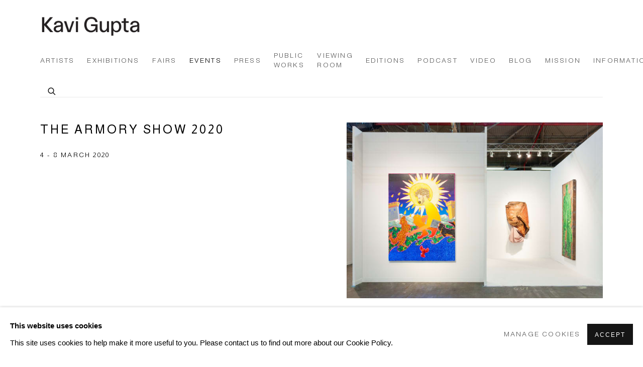

--- FILE ---
content_type: text/html; charset=utf-8
request_url: https://kavigupta.com/events/28/installation_shots/image4720/
body_size: 7604
content:



                        
    <!DOCTYPE html>
    <!-- Site by Artlogic - https://artlogic.net -->
    <html lang="en">
        <head>
            <meta charset="utf-8">
            <title>Event: The Armory Show 2020 | Kavi Gupta Gallery</title>
        <meta property="og:site_name" content="Kavi Gupta Gallery" />
        <meta property="og:title" content="Event: The Armory Show 2020" />
        <meta property="og:description" content="" />
        <meta property="og:image" content="https://artlogic-res.cloudinary.com/w_1200,h_630,c_fill,f_auto,fl_lossy,q_auto/ws-kavigupta/usr/images/events/main_image/items/e8/e84751baf17f44799df260ee474b5469/armoryshow2020-1.jpg" />
        <meta property="og:image:width" content="1200" />
        <meta property="og:image:height" content="630" />
        <meta property="twitter:card" content="summary_large_image">
        <meta property="twitter:url" content="https://kavigupta.com/events/28/installation_shots/image4720/">
        <meta property="twitter:title" content="Event: The Armory Show 2020">
        <meta property="twitter:description" content="">
        <meta property="twitter:text:description" content="">
        <meta property="twitter:image" content="https://artlogic-res.cloudinary.com/w_1200,h_630,c_fill,f_auto,fl_lossy,q_auto/ws-kavigupta/usr/images/events/main_image/items/e8/e84751baf17f44799df260ee474b5469/armoryshow2020-1.jpg">
        <link rel="canonical" href="https://kavigupta.com/events/28-the-armory-show-2020/installation_shots/image4720/" />
        <meta name="google" content="notranslate" />
            <meta name="description" content="" />
            <meta name="publication_date" content="2021-04-06 21:44:45" />
            <meta name="generator" content="Artlogic CMS - https://artlogic.net" />
            
            <meta name="accessibility_version" content="1.1"/>
            
            
                <meta name="viewport" content="width=device-width, minimum-scale=0.5, initial-scale=1.0" />

            

<link rel="icon" href="/images/favicon.ico" type="image/x-icon" />
<link rel="shortcut icon" href="/images/favicon.ico" type="image/x-icon" />

<meta name="application-name" content="Kavi Gupta Gallery"/>
<meta name="msapplication-TileColor" content="#ffffff"/>
            
            
            
                <link rel="stylesheet" media="print" href="/lib/g/2.0/styles/print.css">
                <link rel="stylesheet" media="print" href="/styles/print.css">

            <script>
            (window.Promise && window.Array.prototype.find) || document.write('<script src="/lib/js/polyfill/polyfill_es6.min.js"><\/script>');
            </script>


            
		<link data-context="helper" rel="stylesheet" type="text/css" href="/lib/webfonts/font-awesome/font-awesome-4.6.3/css/font-awesome.min.css?c=27042050002205&g=897a16b5e2a152a19121c2c73ba8f132"/>
		<link data-context="helper" rel="stylesheet" type="text/css" href="/lib/archimedes/styles/archimedes-frontend-core.css?c=27042050002205&g=897a16b5e2a152a19121c2c73ba8f132"/>
		<link data-context="helper" rel="stylesheet" type="text/css" href="/lib/archimedes/styles/accessibility.css?c=27042050002205&g=897a16b5e2a152a19121c2c73ba8f132"/>
		<link data-context="helper" rel="stylesheet" type="text/css" href="/lib/jquery/1.12.4/plugins/jquery.archimedes-frontend-core-plugins-0.1.css?c=27042050002205&g=897a16b5e2a152a19121c2c73ba8f132"/>
		<link data-context="helper" rel="stylesheet" type="text/css" href="/lib/jquery/1.12.4/plugins/fancybox-2.1.3/jquery.fancybox.css?c=27042050002205&g=897a16b5e2a152a19121c2c73ba8f132"/>
		<link data-context="helper" rel="stylesheet" type="text/css" href="/lib/jquery/1.12.4/plugins/fancybox-2.1.3/jquery.fancybox.artlogic.css?c=27042050002205&g=897a16b5e2a152a19121c2c73ba8f132"/>
		<link data-context="helper" rel="stylesheet" type="text/css" href="/lib/jquery/1.12.4/plugins/slick-1.8.1/slick.css?c=27042050002205&g=897a16b5e2a152a19121c2c73ba8f132"/>
		<link data-context="helper" rel="stylesheet" type="text/css" href="/lib/jquery/plugins/roomview/1.0/jquery.roomview.1.0.css?c=27042050002205&g=897a16b5e2a152a19121c2c73ba8f132"/>
		<link data-context="helper" rel="stylesheet" type="text/css" href="/lib/jquery/plugins/pageload/1.1/jquery.pageload.1.1.css?c=27042050002205&g=897a16b5e2a152a19121c2c73ba8f132"/>
		<link data-context="helper" rel="stylesheet" type="text/css" href="/core/dynamic_base.css?c=27042050002205&g=897a16b5e2a152a19121c2c73ba8f132"/>
		<link data-context="helper" rel="stylesheet" type="text/css" href="/core/dynamic_main.css?c=27042050002205&g=897a16b5e2a152a19121c2c73ba8f132"/>
		<link data-context="helper" rel="stylesheet" type="text/css" href="/core/user_custom.css?c=27042050002205&g=897a16b5e2a152a19121c2c73ba8f132"/>
		<link data-context="helper" rel="stylesheet" type="text/css" href="/core/dynamic_responsive.css?c=27042050002205&g=897a16b5e2a152a19121c2c73ba8f132"/>
		<link data-context="helper" rel="stylesheet" type="text/css" href="/lib/webfonts/artlogic-site-icons/artlogic-site-icons-1.0/artlogic-site-icons.css?c=27042050002205&g=897a16b5e2a152a19121c2c73ba8f132"/>
		<link data-context="helper" rel="stylesheet" type="text/css" href="/lib/jquery/plugins/plyr/3.5.10/plyr.css?c=27042050002205&g=897a16b5e2a152a19121c2c73ba8f132"/>
		<link data-context="helper" rel="stylesheet" type="text/css" href="/lib/styles/fouc_prevention.css?c=27042050002205&g=897a16b5e2a152a19121c2c73ba8f132"/>
<!-- add crtical css to improve performance -->
		<script data-context="helper"  src="/lib/jquery/1.12.4/jquery-1.12.4.min.js?c=27042050002205&g=897a16b5e2a152a19121c2c73ba8f132"></script>
		<script data-context="helper" defer src="/lib/g/2.0/scripts/webpack_import_helpers.js?c=27042050002205&g=897a16b5e2a152a19121c2c73ba8f132"></script>
		<script data-context="helper" defer src="/lib/jquery/1.12.4/plugins/jquery.browser.min.js?c=27042050002205&g=897a16b5e2a152a19121c2c73ba8f132"></script>
		<script data-context="helper" defer src="/lib/jquery/1.12.4/plugins/jquery.easing.min.js?c=27042050002205&g=897a16b5e2a152a19121c2c73ba8f132"></script>
		<script data-context="helper" defer src="/lib/jquery/1.12.4/plugins/jquery.archimedes-frontend-core-plugins-0.1.js?c=27042050002205&g=897a16b5e2a152a19121c2c73ba8f132"></script>
		<script data-context="helper" defer src="/lib/jquery/1.12.4/plugins/jquery.fitvids.js?c=27042050002205&g=897a16b5e2a152a19121c2c73ba8f132"></script>
		<script data-context="helper" defer src="/core/dynamic.js?c=27042050002205&g=897a16b5e2a152a19121c2c73ba8f132"></script>
		<script data-context="helper" defer src="/lib/archimedes/scripts/archimedes-frontend-core.js?c=27042050002205&g=897a16b5e2a152a19121c2c73ba8f132"></script>
		<script data-context="helper" defer src="/lib/archimedes/scripts/archimedes-frontend-modules.js?c=27042050002205&g=897a16b5e2a152a19121c2c73ba8f132"></script>
		<script data-context="helper" defer src="/lib/js/crypto-js/crypto-js.js?c=27042050002205&g=897a16b5e2a152a19121c2c73ba8f132"></script>
		<script data-context="helper" type="module"  traceurOptions="--async-functions" src="/core/dynamic_modules_fallback__mjs.js?c=27042050002205&g=897a16b5e2a152a19121c2c73ba8f132"></script>
		<script data-context="helper" defer src="/lib/g/2.0/scripts/feature_panels.js?c=27042050002205&g=897a16b5e2a152a19121c2c73ba8f132"></script>
		<script data-context="helper" defer src="/lib/g/themes/aspect/2.0/scripts/script.js?c=27042050002205&g=897a16b5e2a152a19121c2c73ba8f132"></script>
		<script data-context="helper" defer src="/lib/jquery/plugins/plyr/3.5.10/plyr.min.js?c=27042050002205&g=897a16b5e2a152a19121c2c73ba8f132"></script>
		<script data-context="helper" defer src="/scripts/main.js?c=27042050002205&g=897a16b5e2a152a19121c2c73ba8f132"></script>
            
            

            
                


    <script>
        function get_cookie_preference(category) {
            result = false;
            try {
                var cookie_preferences = localStorage.getItem('cookie_preferences') || "";
                if (cookie_preferences) {
                    cookie_preferences = JSON.parse(cookie_preferences);
                    if (cookie_preferences.date) {
                        var expires_on = new Date(cookie_preferences.date);
                        expires_on.setDate(expires_on.getDate() + 365);
                        console.log('cookie preferences expire on', expires_on.toISOString());
                        var valid = expires_on > new Date();
                        if (valid && cookie_preferences.hasOwnProperty(category) && cookie_preferences[category]) {
                            result = true;
                        }
                    }
                }
            }
            catch(e) {
                console.warn('get_cookie_preference() failed');
                return result;
            }
            return result;
        }

        window.google_analytics_init = function(page){
            var collectConsent = true;
            var useConsentMode = false;
            var analyticsProperties = ['UA-157276145-45', 'G-2G3M3ZVNSG'];
            var analyticsCookieType = 'statistics';
            var disableGa = false;
            var sendToArtlogic = true;
            var artlogicProperties = {
                'UA': 'UA-157296318-1',
                'GA': 'G-GLQ6WNJKR5',
            };

            analyticsProperties = analyticsProperties.concat(Object.values(artlogicProperties));

            var uaAnalyticsProperties = analyticsProperties.filter((p) => p.startsWith('UA-'));
            var ga4AnalyticsProperties = analyticsProperties.filter((p) => p.startsWith('G-')).concat(analyticsProperties.filter((p) => p.startsWith('AW-')));

            if (collectConsent) {
                disableGa = !get_cookie_preference(analyticsCookieType);

                for (var i=0; i < analyticsProperties.length; i++){
                    var key = 'ga-disable-' + analyticsProperties[i];

                    window[key] = disableGa;
                }

                if (disableGa) {
                    if (document.cookie.length) {
                        var cookieList = document.cookie.split(/; */);

                        for (var i=0; i < cookieList.length; i++) {
                            var splitCookie = cookieList[i].split('='); //this.split('=');

                            if (splitCookie[0].indexOf('_ga') == 0 || splitCookie[0].indexOf('_gid') == 0 || splitCookie[0].indexOf('__utm') == 0) {
                                //h.deleteCookie(splitCookie[0]);
                                var domain = location.hostname;
                                var cookie_name = splitCookie[0];
                                document.cookie =
                                    cookie_name + "=" + ";path=/;domain="+domain+";expires=Thu, 01 Jan 1970 00:00:01 GMT";
                                // now delete the version without a subdomain
                                domain = domain.split('.');
                                domain.shift();
                                domain = domain.join('.');
                                document.cookie =
                                    cookie_name + "=" + ";path=/;domain="+domain+";expires=Thu, 01 Jan 1970 00:00:01 GMT";
                            }
                        }
                    }
                }
            }

            if (uaAnalyticsProperties.length) {
                (function(i,s,o,g,r,a,m){i['GoogleAnalyticsObject']=r;i[r]=i[r]||function(){
                (i[r].q=i[r].q||[]).push(arguments)},i[r].l=1*new Date();a=s.createElement(o),
                m=s.getElementsByTagName(o)[0];a.async=1;a.src=g;m.parentNode.insertBefore(a,m)
                })(window,document,'script','//www.google-analytics.com/analytics.js','ga');


                if (!disableGa) {
                    var anonymizeIps = false;

                    for (var i=0; i < uaAnalyticsProperties.length; i++) {
                        var propertyKey = '';

                        if (i > 0) {
                            propertyKey = 'tracker' + String(i + 1);
                        }

                        var createArgs = [
                            'create',
                            uaAnalyticsProperties[i],
                            'auto',
                        ];

                        if (propertyKey) {
                            createArgs.push({'name': propertyKey});
                        }

                        ga.apply(null, createArgs);

                        if (anonymizeIps) {
                            ga('set', 'anonymizeIp', true);
                        }

                        var pageViewArgs = [
                            propertyKey ? propertyKey + '.send' : 'send',
                            'pageview'
                        ]

                        if (page) {
                            pageViewArgs.push(page)
                        }

                        ga.apply(null, pageViewArgs);
                    }

                    if (sendToArtlogic) {
                        ga('create', 'UA-157296318-1', 'auto', {'name': 'artlogic_tracker'});

                        if (anonymizeIps) {
                            ga('set', 'anonymizeIp', true);
                        }

                        var pageViewArgs = [
                            'artlogic_tracker.send',
                            'pageview'
                        ]

                        if (page) {
                            pageViewArgs.push(page)
                        }

                        ga.apply(null, pageViewArgs);
                    }
                }
            }

            if (ga4AnalyticsProperties.length) {
                if (!disableGa || useConsentMode) {
                    (function(d, script) {
                        script = d.createElement('script');
                        script.type = 'text/javascript';
                        script.async = true;
                        script.src = 'https://www.googletagmanager.com/gtag/js?id=' + ga4AnalyticsProperties[0];
                        d.getElementsByTagName('head')[0].appendChild(script);
                    }(document));

                    window.dataLayer = window.dataLayer || [];
                    window.gtag = function (){dataLayer.push(arguments);}
                    window.gtag('js', new Date());

                    if (useConsentMode) {
                        gtag('consent', 'default', {
                            'ad_storage': 'denied',
                            'analytics_storage': 'denied',
                            'functionality_storage': 'denied',
                            'personalization_storage': 'denied',
                            'security': 'denied',
                        });

                        if (disableGa) {
                            // If this has previously been granted, it will need set back to denied (ie on cookie change)
                            gtag('consent', 'update', {
                                'analytics_storage': 'denied',
                            });
                        } else {
                            gtag('consent', 'update', {
                                'analytics_storage': 'granted',
                            });
                        }
                    }

                    for (var i=0; i < ga4AnalyticsProperties.length; i++) {
                        window.gtag('config', ga4AnalyticsProperties[i]);
                    }

                }
            }
        }

        var waitForPageLoad = true;

        if (waitForPageLoad) {
            window.addEventListener('load', function() {
                window.google_analytics_init();
                window.archimedes.archimedes_core.analytics.init();
            });
        } else {
            window.google_analytics_init();
        }
    </script>

            
            
            
            <noscript> 
                <style>
                    body {
                        opacity: 1 !important;
                    }
                </style>
            </noscript>
        </head>
        
        
        
        <body class="section-events page-events site-responsive responsive-top-size-1023 responsive-nav-slide-nav responsive-nav-side-position-fullscreen responsive-layout-forced-lists responsive-layout-forced-image-lists responsive-layout-forced-tile-lists analytics-track-all-links site-lib-version-2-0 scroll_sub_nav_enabled responsive_src_image_sizing hero_heading_title_position_overlay page-param-28 page-param-id-28 page-param-installation_shots page-param-image4720 page-param-type-event_id page-param-type-section page-param-type-object_id  layout-hero-header-record-data layout-fixed-header site-type-template pageload-ajax-navigation-active layout-animation-enabled layout-lazyload-enabled" data-viewport-width="1024" data-site-name="kavigupta" data-connected-db-name="kavigupta" data-pathname="/events/28/installation_shots/image4720/"
    style="opacity: 0;"

>
            <script>document.getElementsByTagName('body')[0].className+=' browser-js-enabled';</script>
            


            
            






        <div id="responsive_slide_nav_content_wrapper">

    <div id="container">

        
    


    <div class="header-fixed-wrapper">
    <header id="header" class="clearwithin header_fixed header_transparent   header_layout_left">
        <div class="inner clearwithin">

            


<div id="logo" class=" user-custom-logo-image"><a href="/">Kavi Gupta Gallery</a></div>


            
                <div id="skiplink-container">
                    <div>
                        <a href="#main_content" class="skiplink">Skip to main content</a>
                    </div>
                </div>
            
        
            <div class="header-ui-wrapper">

                    <div id="responsive_slide_nav_wrapper" class="mobile_menu_align_center" data-nav-items-animation-delay>
                        <div id="responsive_slide_nav_wrapper_inner" data-responsive-top-size=1023>
                        
                            <nav id="top_nav" aria-label="Main site" class="navigation noprint clearwithin">
                                
<div id="top_nav_reveal" class="hidden"><ul><li><a href="#" role="button" aria-label="Close">Menu</a></li></ul></div>

        <ul class="topnav">
		<li class="topnav-filepath-artists topnav-label-artists topnav-id-29"><a href="/artists/" aria-label="Link to Kavi Gupta Gallery Artists page">Artists</a></li>
		<li class="topnav-filepath-exhibitions topnav-label-exhibitions topnav-id-25"><a href="/exhibitions/" aria-label="Link to Kavi Gupta Gallery Exhibitions page">Exhibitions</a></li>
		<li class="topnav-filepath-art-fairs topnav-label-fairs topnav-id-34"><a href="/art-fairs/" aria-label="Link to Kavi Gupta Gallery Fairs page">Fairs</a></li>
		<li class="topnav-filepath-events topnav-label-events topnav-id-68 active"><a href="/events/" aria-label="Link to Kavi Gupta Gallery Events page (current nav item)">Events</a></li>
		<li class="topnav-filepath-press topnav-label-press topnav-id-94"><a href="/press/" aria-label="Link to Kavi Gupta Gallery Press page">Press</a></li>
		<li class="topnav-filepath-public-works topnav-label-public-works topnav-id-63"><a href="/public-works/" aria-label="Link to Kavi Gupta Gallery Public Works page">Public Works</a></li>
		<li class="topnav-filepath-viewing-room topnav-label-viewing-room topnav-id-95"><a href="/viewing-room/" aria-label="Link to Kavi Gupta Gallery Viewing Room page">Viewing Room</a></li>
		<li class="topnav-filepath-editions topnav-label-editions topnav-id-57"><a href="https://kaviguptaeditions.com/" aria-label="Link to Kavi Gupta Gallery Editions page">Editions</a></li>
		<li class="topnav-filepath-podcast topnav-label-podcast topnav-id-91"><a href="/podcast/" aria-label="Link to Kavi Gupta Gallery Podcast page">Podcast</a></li>
		<li class="topnav-filepath-video topnav-label-video topnav-id-32"><a href="/video/" aria-label="Link to Kavi Gupta Gallery Video page">Video</a></li>
		<li class="topnav-filepath-blog topnav-label-blog topnav-id-62"><a href="/blog/" aria-label="Link to Kavi Gupta Gallery Blog page">Blog</a></li>
		<li class="topnav-filepath-mission topnav-label-mission topnav-id-86"><a href="/mission/" aria-label="Link to Kavi Gupta Gallery Mission page">Mission</a></li>
		<li class="topnav-filepath-information topnav-label-information topnav-id-80 last"><a href="/Information/" aria-label="Link to Kavi Gupta Gallery Information page">Information</a></li>
	</ul>


                                
                                



                                
                                    <div id="topnav_search" class="header_quick_search noprint">
                                        <form method="get" action="/search/" id="topnav_search_form">
                                            <input id="topnav_search_field" type="text" class="header_quicksearch_field inputField" aria-label="Search" data-default-value="Search" value="" name="search" />
                                                <a href="javascript:void(0)" id="topnav_search_btn" class="header_quicksearch_btn link" aria-label="Submit search" role="button"><i class="quicksearch-icon"></i></a>
                                            <input type="submit" class="nojsSubmit" aria-label="Submit search" value="Go" style="display: none;" />
                                        </form>
                                    </div>
                            </nav>
                        
                        </div>
                    </div>
                

                <div class="header-icons-wrapper ">
                    
                    
                        <div id="header_quick_search" class="header_quick_search noprint header_quick_search_reveal">
                            <form method="get" action="/search/" id="header_quicksearch_form">
                                <input id="header_quicksearch_field" type="text" class="header_quicksearch_field inputField" aria-label="Submit" data-default-value="Search" value="" name="search" placeholder="Search" />
                                <a href="javascript:void(0)" id="header_quicksearch_btn" class="header_quicksearch_btn link" aria-label="Submit search"><i class="quicksearch-icon"></i></a>
                                <input type="submit" class="nojsSubmit" value="Go" aria-label="Submit search" style="display: none;" />
                            </form>
                        </div>


                    
     
                        <div id="slide_nav_reveal" tabindex="0" role="button">Menu</div>
                </div>
                
                

                



                

                
            </div>
        </div>
        



    </header>
    </div>



        

        <div id="main_content" role="main" class="clearwithin">
            <!--contentstart-->
            








    <div class="event">
        

<div class="subsection-event-detail-page subsection-wrapper-installation_shots-object layout-no-subnav record-content-selected-artists "
     data-search-record-type="events" data-search-record-id="28">


        


        <div class="event-header heading_wrapper clearwithin">
            <h1 class=" has_subtitle has_subtitle" data-onclick-url="/events/28/"><span class="h1_heading">The Armory Show 2020</span></h1>
                
                <div id="event-status-past" class="hidden">
                    Past event
                </div>

                <div class="subtitle has_subnav">
                    <span class="subtitle_date">4 - 8 March 2020&nbsp;</span>
                </div>


        </div>


    


    <div id="content" class="content_alt clearwithin">


                


<div class="subsection-overview clearwithin">

    
    
        <div  class="sidebar clearwithin">
                




<div class="image  " data-width="1500" data-height="1030">
    <a href="https://artlogic-res.cloudinary.com/w_2400,h_2400,c_limit,f_auto,fl_lossy,q_auto/ws-kavigupta/usr/images/events/main_image/items/e8/e84751baf17f44799df260ee474b5469/armoryshow2020-1.jpg" class="image_popup">
        <span class="screen-reader-only">Open a larger version of the following image in a popup:</span>
        <span class="object-fit-container"><img src="[data-uri]" class="object-fit-contain"  data-responsive-src="{'750': 'https://artlogic-res.cloudinary.com/w_750,c_limit,f_auto,fl_lossy,q_auto/ws-kavigupta/usr/images/events/main_image/items/e8/e84751baf17f44799df260ee474b5469/armoryshow2020-1.jpg', '850': 'https://artlogic-res.cloudinary.com/w_850,c_limit,f_auto,fl_lossy,q_auto/ws-kavigupta/usr/images/events/main_image/items/e8/e84751baf17f44799df260ee474b5469/armoryshow2020-1.jpg', '2400': 'https://artlogic-res.cloudinary.com/w_2400,c_limit,f_auto,fl_lossy,q_auto/ws-kavigupta/usr/images/events/main_image/items/e8/e84751baf17f44799df260ee474b5469/armoryshow2020-1.jpg', '1600': 'https://artlogic-res.cloudinary.com/w_1600,c_limit,f_auto,fl_lossy,q_auto/ws-kavigupta/usr/images/events/main_image/items/e8/e84751baf17f44799df260ee474b5469/armoryshow2020-1.jpg', '1200': 'https://artlogic-res.cloudinary.com/w_1200,c_limit,f_auto,fl_lossy,q_auto/ws-kavigupta/usr/images/events/main_image/items/e8/e84751baf17f44799df260ee474b5469/armoryshow2020-1.jpg', '345': 'https://artlogic-res.cloudinary.com/w_345,c_limit,f_auto,fl_lossy,q_auto/ws-kavigupta/usr/images/events/main_image/items/e8/e84751baf17f44799df260ee474b5469/armoryshow2020-1.jpg', '470': 'https://artlogic-res.cloudinary.com/w_470,c_limit,f_auto,fl_lossy,q_auto/ws-kavigupta/usr/images/events/main_image/items/e8/e84751baf17f44799df260ee474b5469/armoryshow2020-1.jpg', '3000': 'https://artlogic-res.cloudinary.com/w_3000,c_limit,f_auto,fl_lossy,q_auto/ws-kavigupta/usr/images/events/main_image/items/e8/e84751baf17f44799df260ee474b5469/armoryshow2020-1.jpg', '650': 'https://artlogic-res.cloudinary.com/w_650,c_limit,f_auto,fl_lossy,q_auto/ws-kavigupta/usr/images/events/main_image/items/e8/e84751baf17f44799df260ee474b5469/armoryshow2020-1.jpg', '2600': 'https://artlogic-res.cloudinary.com/w_2600,c_limit,f_auto,fl_lossy,q_auto/ws-kavigupta/usr/images/events/main_image/items/e8/e84751baf17f44799df260ee474b5469/armoryshow2020-1.jpg', '2800': 'https://artlogic-res.cloudinary.com/w_2800,c_limit,f_auto,fl_lossy,q_auto/ws-kavigupta/usr/images/events/main_image/items/e8/e84751baf17f44799df260ee474b5469/armoryshow2020-1.jpg', '1400': 'https://artlogic-res.cloudinary.com/w_1400,c_limit,f_auto,fl_lossy,q_auto/ws-kavigupta/usr/images/events/main_image/items/e8/e84751baf17f44799df260ee474b5469/armoryshow2020-1.jpg', '1000': 'https://artlogic-res.cloudinary.com/w_1000,c_limit,f_auto,fl_lossy,q_auto/ws-kavigupta/usr/images/events/main_image/items/e8/e84751baf17f44799df260ee474b5469/armoryshow2020-1.jpg'}"  data-src="https://artlogic-res.cloudinary.com/w_500,h_500,c_limit,f_auto,fl_lossy,q_auto/ws-kavigupta/usr/images/events/main_image/items/e8/e84751baf17f44799df260ee474b5469/armoryshow2020-1.jpg" alt="The Armory Show 2020"  /></span>
    </a>
</div>

        </div><!-- end of #sidebar -->

    <div  class="content_module clearwithin">

            <div class="event-details-wrapper">
                <span class="event-details">
                    
                    
                    
                    
                    
                </span>
                <div class="divider inner"></div>
            </div>

        <div class="description prose">
            
        </div>



        




    </div>
</div>


    </div>

</div>
    </div>




            <!--contentend-->
        </div>

        


            
                

























<div id="footer" role="contentinfo" class=" advanced_footer">
    <div class="inner">
                <div class="advanced_footer_item clearwithin">
                    
        <div id="contact_info">
                <p>Contact: +1 <span> 708-480-2882</span></p>
<p>General Inquiries: <a href="mailto:info@kavigupta.com" target="_blank">info@kavigupta.com</a></p>
<p>Media Inquiries: <a href="mailto:media@kavigupta.com">media@kavigupta.com</a></p>
<p>Client & Sales Inquiries: <a href="mailto:client@kavigupta.com">client@kavigupta.com</a></p>
<p>Publications: <a href="https://kaviguptaeditions.com" target="_blank">Kavi Gupta Editions</a></p>
<p><a href="https://www.facebook.com/KaviGuptaGallery" target="_blank"></a><a href="https://kavigupta.com/mailing-list/" target="_blank">Newsletter</a> </p>
        </div>

                </div>
            
            <div class="advanced_footer_item advanced_footer_item_1">
                <p><a href="https://kavigupta.com/Information/">Kavi Gupta | Washington Blvd</a></p>
<p><a href="https://kavigupta.com/Information/">835 W. Washington Blvd. Fl 1-3 Chicago, IL 60607</a></p>
<p><a href="https://kavigupta.com/Information/">Hours | Tue–Fri: 11 am–6 pm, Sat: 12 pm–5 pm</a></p>
<p><a href="https://kaviguptaeditions.com/?srsltid=AfmBOooGrQrkFjcqj1Mx2YzY-EEQbqjalNMrCHQToLyjUTntWsahGkqp">Kavi Gupta | Editions</a></p>
<p><a href="https://kavigupta.com/Information/">835 W. Washington Blvd. Fl 2 Chicago, IL 60607</a></p>
<p><a href="https://kavigupta.com/Information/">Hours | Tue–Fri: 11 am–6 pm, Sat: 12 pm–5 pm</a></p>
<p> </p>
<p> </p>
            </div>
            <div class="advanced_footer_item advanced_footer_item_2">
                <p><a href="https://kavigupta.com/Information/">Kavi Gupta | Elizabeth St</a></p>
<p><a href="https://kavigupta.com/Information/">219 N. Elizabeth St. Fl 1-2 Chicago, IL 60607 </a><br /><a href="https://kavigupta.com/Information/">Hours | By appointment only</a></p>
            </div>
            <div class="advanced_footer_item advanced_footer_item_3">
                <p><a href="https://kavigupta.com/Information/">Kavi Gupta | Warehouse</a></p>
<p><a href="https://kavigupta.com/Information/">2108 S. California Ave. Chicago, IL 60608</a></p>
<p><a href="https://kavigupta.com/Information/">Hours | By appointment only</a></p>
<p><a href="https://kavigupta.com/Information/">Kavi Gupta | New Buffalo</a></p>
<p><a href="https://kavigupta.com/Information/">215 E. Buffalo St. #219 New Buffalo, MI 49117</a></p>
<p><a href="https://kavigupta.com/Information/">Hours | By appointment only</a></p>
            </div>

            
    
        <div id="social_links" class="clearwithin">
            <div id="instagram" class="social_links_item"><a href="https://www.instagram.com/kavigupta_/" class=""><span class="social_media_icon instagram"></span>Instagram<span class="screen-reader-only">, opens in a new tab.</span></a></div><div id="artsy" class="social_links_item"><a href="https://www.artsy.net/kavi-gupta-gallery" class=""><span class="social_media_icon artsy"></span>Artsy<span class="screen-reader-only">, opens in a new tab.</span></a></div><div id="mailinglist" class="social_links_item"><a href="/mailing-list/" class=""><span class="social_media_icon mailinglist"></span>Join the mailing list</a></div><div id="ocula" class="social_links_item"><a href="https://ocula.com/art-galleries/kavi-gupta-gallery/" class=""><span class="social_media_icon ocula"></span>Ocula<span class="screen-reader-only">, opens in a new tab.</span></a></div>
        </div>

            <div class="clear"></div>
            
    <div class="copyright">
            
    <div class="small-links-container">
            <div class="cookie_notification_preferences"><a href="javascript:void(0)" role="button" class="link-no-ajax">Manage cookies</a></div>



    </div>

        <div id="copyright" class="noprint">
            <div class="copyright-text">
                    2025 Kavi Gupta
            </div>
                
        
        <div id="artlogic" class="noprint"><a href="https://artlogic.net/" target="_blank" rel="noopener noreferrer">
                Site by Artlogic
        </a></div>

        </div>
        
    </div>

        <div class="clear"></div>
    </div>
</div>
        <div class="clear"></div>

            <div id="cookie_notification" role="region" aria-label="Cookie banner" data-mode="consent" data-cookie-notification-settings="">
    <div class="inner">
        <div id="cookie_notification_message" class="prose">
                <p><strong>This website uses cookies</strong><br>This site uses cookies to help make it more useful to you. Please contact us to find out more about our Cookie Policy.</p>
        </div>
        <div id="cookie_notification_preferences" class="link"><a href="javascript:;" role="button">Manage cookies</a></div>
        <div id="cookie_notification_accept" class="button"><a href="javascript:;" role="button">Accept</a></div>

    </div>
</div>
    <div id="manage_cookie_preferences_popup_container">
        <div id="manage_cookie_preferences_popup_overlay"></div>
        <div id="manage_cookie_preferences_popup_inner">
            <div id="manage_cookie_preferences_popup_box" role="dialog" aria-modal="true" aria-label="Cookie preferences">
                <div id="manage_cookie_preferences_close_popup_link" class="close">
                    <a href="javascript:;" role="button" aria-label="close">
                        <svg width="20px" height="20px" viewBox="0 0 488 488" version="1.1" xmlns="http://www.w3.org/2000/svg" xmlns:xlink="http://www.w3.org/1999/xlink" aria-hidden="true">
                            <g id="Page-1" stroke="none" stroke-width="1" fill="none" fill-rule="evenodd">
                                <g id="close" fill="#5D5D5D" fill-rule="nonzero">
                                    <polygon id="Path" points="488 468 468 488 244 264 20 488 0 468 224 244 0 20 20 0 244 224 468 0 488 20 264 244"></polygon>
                                </g>
                            </g>
                        </svg>
                    </a>
                </div>
                <h2>Cookie preferences</h2>
                    <p>Check the boxes for the cookie categories you allow our site to use</p>
                
                <div id="manage_cookie_preferences_form_wrapper">
                    <div class="form form_style_simplified">

                        <form id="cookie_preferences_form">
                            <fieldset>
                                <legend class="visually-hidden">Cookie options</legend>
                                <div>
                                    <label><input type="checkbox" name="essential" disabled checked value="1"> Strictly necessary</label>
                                    <div class="note">Required for the website to function and cannot be disabled.</div>
                                </div>
                                <div>
                                    <label><input type="checkbox" name="functionality"  value="1"> Preferences and functionality</label>
                                    <div class="note">Improve your experience on the website by storing choices you make about how it should function.</div>
                                </div>
                                <div>
                                    <label><input type="checkbox" name="statistics"  value="1"> Statistics</label>
                                    <div class="note">Allow us to collect anonymous usage data in order to improve the experience on our website.</div>
                                </div>
                                <div>
                                    <label><input type="checkbox" name="marketing"  value="1"> Marketing</label>
                                    <div class="note">Allow us to identify our visitors so that we can offer personalised, targeted marketing.</div>
                                </div>
                            </fieldset>
                            
                            <div class="button">
                                <a href="javascript:;" id="cookie_preferences_form_submit" role="button">Save preferences</a>
                            </div>
                        </form>

                    </div>
                </div>
            </div>
        </div>
    </div>

        






    </div>

        </div>




            
            
                





            
            
        <!-- sentry-verification-string -->
    <!--  -->
</body>
    </html>




--- FILE ---
content_type: text/css; charset=utf-8
request_url: https://kavigupta.com/core/dynamic_main.css?c=27042050002205&g=897a16b5e2a152a19121c2c73ba8f132
body_size: 225
content:



	/* Core layout styles */
	@import url(/lib/g/2.0/styles/layout.css?c=27042050002205&g=897a16b5e2a152a19121c2c73ba8f132);
	
	

		/* Theme main.css (gallery template websites) */
		@import url(/lib/g/themes/aspect/2.0/styles/layout.css?c=27042050002205&g=897a16b5e2a152a19121c2c73ba8f132);
	
	/* Theme preset */
		
	
	

/* Website main.css */
	@import url(/styles/main.css?c=27042050002205&g=897a16b5e2a152a19121c2c73ba8f132);







--- FILE ---
content_type: text/javascript; charset=utf-8
request_url: https://kavigupta.com/core/dynamic_modules_fallback__mjs.js?c=27042050002205&g=897a16b5e2a152a19121c2c73ba8f132
body_size: 904
content:


import '/lib/g/2.0/scripts/artlogic_modules/galleries_js/pageload.js?c=27042050002205&g=897a16b5e2a152a19121c2c73ba8f132';
import '/lib/g/2.0/scripts/artlogic_modules/galleries_js/scroll_sections.js?c=27042050002205&g=897a16b5e2a152a19121c2c73ba8f132';
import '/lib/g/2.0/scripts/artlogic_modules/galleries_js/misc.js?c=27042050002205&g=897a16b5e2a152a19121c2c73ba8f132';
import '/lib/g/2.0/scripts/artlogic_modules/galleries_js/artist_list_preview.js?c=27042050002205&g=897a16b5e2a152a19121c2c73ba8f132';
import '/lib/g/2.0/scripts/artlogic_modules/galleries_js/vertical_homepage_slideshow.js?c=27042050002205&g=897a16b5e2a152a19121c2c73ba8f132';
import '/lib/g/2.0/scripts/artlogic_modules/galleries_js/artist_list_slideshow.js?c=27042050002205&g=897a16b5e2a152a19121c2c73ba8f132';
import '/lib/g/2.0/scripts/artlogic_modules/galleries_js/google_map_popup.js?c=27042050002205&g=897a16b5e2a152a19121c2c73ba8f132';
import '/lib/g/2.0/scripts/artlogic_modules/galleries_js/responsive.js?c=27042050002205&g=897a16b5e2a152a19121c2c73ba8f132';
import '/lib/g/2.0/scripts/artlogic_modules/galleries_js/artist_list_columns.js?c=27042050002205&g=897a16b5e2a152a19121c2c73ba8f132';
import '/lib/g/2.0/scripts/artlogic_modules/galleries_js/layout.js?c=27042050002205&g=897a16b5e2a152a19121c2c73ba8f132';
import '/lib/g/2.0/scripts/artlogic_modules/galleries_js/image_gallery.js?c=27042050002205&g=897a16b5e2a152a19121c2c73ba8f132';
import '/lib/g/2.0/scripts/artlogic_modules/galleries_js/shipping_widget.js?c=27042050002205&g=897a16b5e2a152a19121c2c73ba8f132';
import '/lib/g/2.0/scripts/artlogic_modules/galleries_js/forms.js?c=27042050002205&g=897a16b5e2a152a19121c2c73ba8f132';
import '/lib/g/2.0/scripts/artlogic_modules/galleries_js/prevent_user_image_save.js?c=27042050002205&g=897a16b5e2a152a19121c2c73ba8f132';
import '/lib/g/2.0/scripts/artlogic_modules/galleries_js/cover_page_slideshow.js?c=27042050002205&g=897a16b5e2a152a19121c2c73ba8f132';
import '/lib/g/2.0/scripts/artlogic_modules/galleries_js/image_brightness.js?c=27042050002205&g=897a16b5e2a152a19121c2c73ba8f132';
import '/lib/g/2.0/scripts/artlogic_modules/galleries_js/sharing.js?c=27042050002205&g=897a16b5e2a152a19121c2c73ba8f132';
import '/lib/g/2.0/scripts/artlogic_modules/galleries_js/recaptcha.js?c=27042050002205&g=897a16b5e2a152a19121c2c73ba8f132';
import '/lib/g/2.0/scripts/artlogic_modules/galleries_js/slideshow.js?c=27042050002205&g=897a16b5e2a152a19121c2c73ba8f132';
import '/lib/g/2.0/scripts/artlogic_modules/galleries_js/lists.js?c=27042050002205&g=897a16b5e2a152a19121c2c73ba8f132';
import '/lib/g/2.0/scripts/artlogic_modules/galleries_js/cookie_notification.js?c=27042050002205&g=897a16b5e2a152a19121c2c73ba8f132';
import '/lib/g/2.0/scripts/artlogic_modules/galleries_js/jscroller_start.js?c=27042050002205&g=897a16b5e2a152a19121c2c73ba8f132';
import '/lib/g/2.0/scripts/artlogic_modules/galleries_js/throttle.js?c=27042050002205&g=897a16b5e2a152a19121c2c73ba8f132';
import '/lib/g/2.0/scripts/artlogic_modules/galleries_js/quicksearch.js?c=27042050002205&g=897a16b5e2a152a19121c2c73ba8f132';
import '/lib/g/2.0/scripts/artlogic_modules/galleries_js/artist.js?c=27042050002205&g=897a16b5e2a152a19121c2c73ba8f132';
import '/lib/g/2.0/scripts/artlogic_modules/galleries_js/debounce.js?c=27042050002205&g=897a16b5e2a152a19121c2c73ba8f132';
import '/lib/g/2.0/scripts/artlogic_modules/galleries_js/publications.js?c=27042050002205&g=897a16b5e2a152a19121c2c73ba8f132';
import '/lib/g/2.0/scripts/artlogic_modules/galleries_js/ar_artworks.js?c=27042050002205&g=897a16b5e2a152a19121c2c73ba8f132';
import '/lib/g/2.0/scripts/artlogic_modules/galleries_js/fancybox.js?c=27042050002205&g=897a16b5e2a152a19121c2c73ba8f132';
import '/lib/g/2.0/scripts/artlogic_modules/galleries_js/image_attributes.js?c=27042050002205&g=897a16b5e2a152a19121c2c73ba8f132';
import '/lib/g/2.0/scripts/artlogic_modules/galleries_js/artworks.js?c=27042050002205&g=897a16b5e2a152a19121c2c73ba8f132';
import '/lib/g/2.0/scripts/artlogic_modules/galleries_js/accessibility.js?c=27042050002205&g=897a16b5e2a152a19121c2c73ba8f132';
import '/lib/g/2.0/scripts/artlogic_modules/galleries_js/google_maps.js?c=27042050002205&g=897a16b5e2a152a19121c2c73ba8f132';
import '/lib/g/2.0/scripts/artlogic_modules/galleries_js/artwork_filters.js?c=27042050002205&g=897a16b5e2a152a19121c2c73ba8f132';
import '/lib/g/2.0/scripts/artlogic_modules/galleries_js/parallax.js?c=27042050002205&g=897a16b5e2a152a19121c2c73ba8f132';
import '/lib/g/2.0/scripts/artlogic_modules/galleries_js/slide_brightness.js?c=27042050002205&g=897a16b5e2a152a19121c2c73ba8f132';
import '/lib/g/2.0/scripts/artlogic_modules/galleries_js/image_popup.js?c=27042050002205&g=897a16b5e2a152a19121c2c73ba8f132';
import '/lib/g/2.0/scripts/artlogic_modules/galleries_js/sub_navigation.js?c=27042050002205&g=897a16b5e2a152a19121c2c73ba8f132';
import '/lib/g/2.0/scripts/artlogic_modules/galleries_js/global_a.js?c=27042050002205&g=897a16b5e2a152a19121c2c73ba8f132';
import '/lib/g/2.0/scripts/artlogic_modules/galleries_js/contact_form_popup.js?c=27042050002205&g=897a16b5e2a152a19121c2c73ba8f132';
import '/lib/g/2.0/scripts/artlogic_modules/galleries_js/viewing_room.js?c=27042050002205&g=897a16b5e2a152a19121c2c73ba8f132';
import '/lib/g/2.0/scripts/artlogic_modules/galleries_js/mailinglist_signup_form_popup.js?c=27042050002205&g=897a16b5e2a152a19121c2c73ba8f132';
import '/lib/g/2.0/scripts/artlogic_modules/galleries_js/pageload_load_more_pagination.js?c=27042050002205&g=897a16b5e2a152a19121c2c73ba8f132';
import '/lib/g/2.0/scripts/artlogic_modules/galleries_js/device.js?c=27042050002205&g=897a16b5e2a152a19121c2c73ba8f132';
import '/lib/g/2.0/scripts/artlogic_modules/galleries_js/additional.js?c=27042050002205&g=897a16b5e2a152a19121c2c73ba8f132';
import '/lib/g/2.0/scripts/artlogic_modules/galleries_js/plugin_tweaks.js?c=27042050002205&g=897a16b5e2a152a19121c2c73ba8f132';
import '/lib/g/2.0/scripts/artlogic_modules/galleries_js/mailing_list_form.js?c=27042050002205&g=897a16b5e2a152a19121c2c73ba8f132';
import '/lib/g/2.0/scripts/artlogic_modules/galleries_js/navigation.js?c=27042050002205&g=897a16b5e2a152a19121c2c73ba8f132';
import '/lib/g/2.0/scripts/artlogic_modules/galleries_js/scroll.js?c=27042050002205&g=897a16b5e2a152a19121c2c73ba8f132';
import '/lib/g/2.0/scripts/artlogic_modules/galleries_js/effects.js?c=27042050002205&g=897a16b5e2a152a19121c2c73ba8f132';

window.galleries = window.galleries || {}

window.galleries.init = async function() {
    window.galleries.plugin_tweaks.init();
    window.galleries.device.init();
    window.galleries.navigation.init();
    window.galleries.responsive.init();
    window.galleries.layout.init();
    window.galleries.lists.init();
    window.galleries.slideshow.init();
    window.galleries.vertical_homepage_slideshow.init();
    window.galleries.artworks.init();
    if ($('#filterpanel_form').data('artworks_api_enabled') !== true) {
    window.galleries.artwork_filters.init();
    }
    window.galleries.image_gallery.init();
    window.galleries.artist_list_slideshow.init();
    window.galleries.cover_page_slideshow.init();
    window.galleries.slide_brightness.init();
    window.galleries.artist_list_preview.init();
    window.galleries.artist_list_columns.init();
    window.galleries.image_popup.init();
    window.galleries.publications.init();
    window.galleries.quicksearch.init();
    window.galleries.artist.init();
    //window.galleries.contact_form.init();
    window.galleries.contact_form_popup.init();
    window.galleries.mailing_list_form.init();
    window.galleries.pageload.init();
    window.galleries.pageload_load_more_pagination.init();
    window.galleries.parallax.init();
    window.galleries.forms.init();
    window.galleries.mailinglist_signup_form_popup.init();
    window.galleries.google_map_popup.init();
    window.galleries.prevent_user_image_save.init();
    window.galleries.cookie_notification.init();
    window.galleries.google_maps.init();
    window.galleries.misc.init();
    window.galleries.accessibility.init();

    window.galleries.scroll.init();
    window.galleries.sub_navigation.init();
    window.galleries.scroll_sections.init();

    window.galleries.global_analytics.init();

    window.galleries.sharing.init();

    window.galleries.viewing_room.init();

    window.galleries.additional.init();

    window.galleries.image_attributes.init();
};


async function galleriesInitCall() {
    await window.galleries.init();
}
galleriesInitCall();